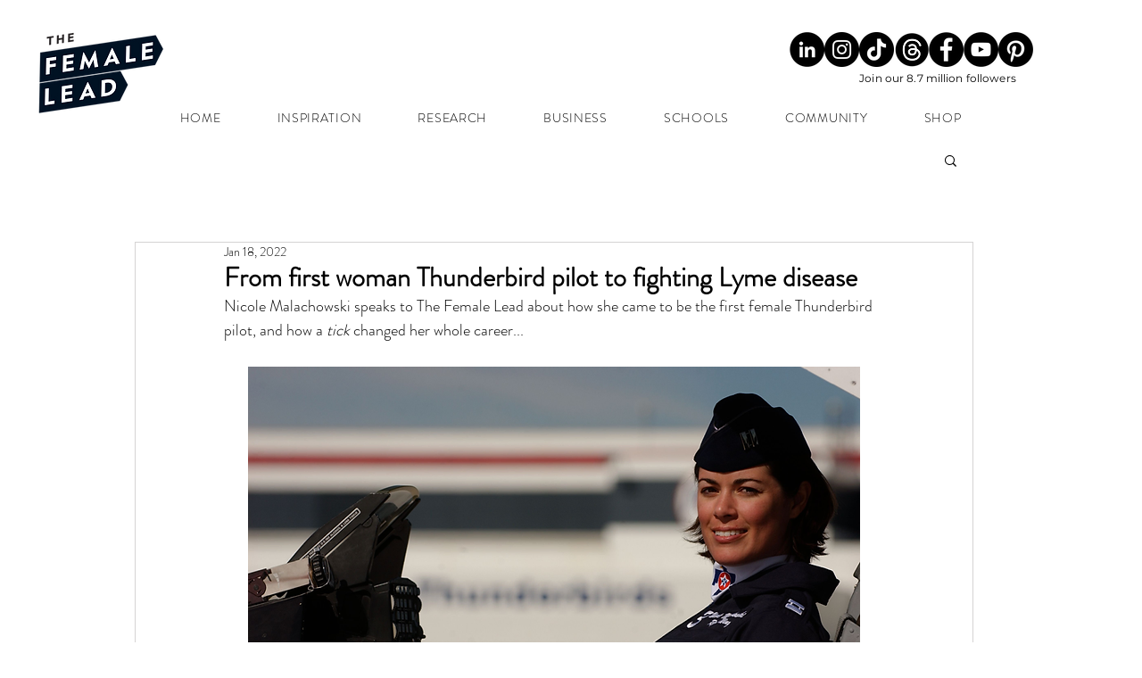

--- FILE ---
content_type: text/html; charset=utf-8
request_url: https://www.google.com/recaptcha/api2/aframe
body_size: 224
content:
<!DOCTYPE HTML><html><head><meta http-equiv="content-type" content="text/html; charset=UTF-8"></head><body><script nonce="ubg7S8T_8kAb7Itd4XOFFw">/** Anti-fraud and anti-abuse applications only. See google.com/recaptcha */ try{var clients={'sodar':'https://pagead2.googlesyndication.com/pagead/sodar?'};window.addEventListener("message",function(a){try{if(a.source===window.parent){var b=JSON.parse(a.data);var c=clients[b['id']];if(c){var d=document.createElement('img');d.src=c+b['params']+'&rc='+(localStorage.getItem("rc::a")?sessionStorage.getItem("rc::b"):"");window.document.body.appendChild(d);sessionStorage.setItem("rc::e",parseInt(sessionStorage.getItem("rc::e")||0)+1);localStorage.setItem("rc::h",'1769692310929');}}}catch(b){}});window.parent.postMessage("_grecaptcha_ready", "*");}catch(b){}</script></body></html>